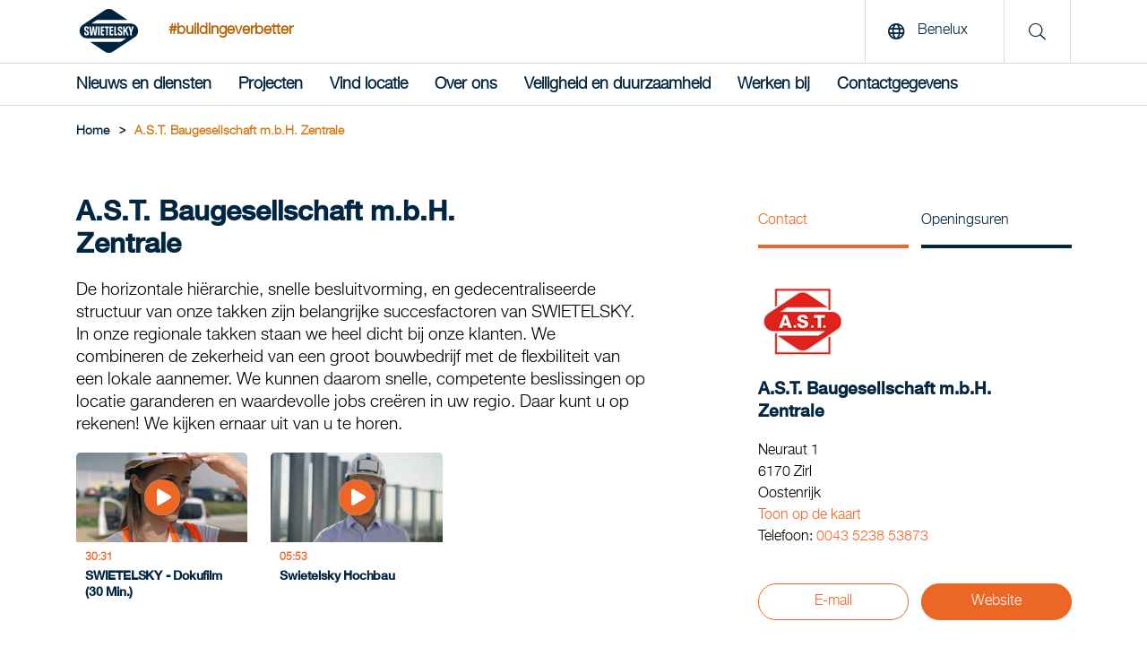

--- FILE ---
content_type: text/html; charset=utf-8
request_url: https://swietelsky-rail.nl/locatie/a-s-t-baugesellschaft-m-b-h-zentrale/
body_size: 12051
content:
<!doctype html>
<html lang="nl-NL">
<head>
<meta http-equiv="content-language" content="nl-NL">
<title>A.S.T. Baugesellschaft m.b.H. Zentrale | Swietelsky AG</title>
<meta charset="utf-8">
<link rel="apple-touch-icon" sizes="180x180" href="/img/favicons/apple-touch-icon.png">
<link rel="icon" type="image/png" sizes="32x32" href="/img/favicons/favicons/favicon-32x32.png">
<link rel="icon" type="image/png" sizes="16x16" href="/img/favicons/favicon-16x16.png">

<link rel="mask-icon" color="#5bbad5" href="/img/favicons/safari-pinned-tab.svg">
<meta name="msapplication-TileColor" content="#da532c">
<meta name="theme-color" content="#ffffff">
<link rel="shortcut icon" type="image/x-icon" href="/img/favicons/favicon.ico">
 <meta name="description" content="We bieden: Bouw, Full-service en algemene aannemer voor bouw, Projectontwikkeling onroerend goed. Topreferenties: Wohnanlage Untermarkt, Wohnanlage Kreuzbergstra&#223;e, Wohnanlage Anton-Auer-Stra&#223;e, Bauvorhaben Schubertblock-Mozartstra&#223;e" lang="nl-NL">
<meta name="keywords" content="Bouw, Full-service en algemene aannemer voor bouw, Projectontwikkeling onroerend goed, Wohnanlage Untermarkt, Wohnanlage Kreuzbergstra&#223;e, Wohnanlage Anton-Auer-Stra&#223;e, Bauvorhaben Schubertblock-Mozartstra&#223;e" lang="nl-NL">
 <meta property="og:description" content="We bieden: Bouw, Full-service en algemene aannemer voor bouw, Projectontwikkeling onroerend goed. Topreferenties: Wohnanlage Untermarkt, Wohnanlage Kreuzbergstra&#223;e, Wohnanlage Anton-Auer-Stra&#223;e, Bauvorhaben Schubertblock-Mozartstra&#223;e">
<meta property="og:title" content="A.S.T. Baugesellschaft m.b.H. Zentrale | Swietelsky AG">
<meta property="og:url" content="https://swietelsky-rail.nl/locatie/a-s-t-baugesellschaft-m-b-h-zentrale/">
<meta property="og:type" content="website">
<meta property="og:image" content="https://swietelsky-rail.nl/media/4zvbch3y/swie_seite_ueber_uns_header_3400_auf_2240x1040_rgb.jpg?mode=crop&amp;width=1200" />
 <meta name="twitter:card" content="summary">

<link rel="canonical" href="https://swietelsky-rail.nl/locatie/a-s-t-baugesellschaft-m-b-h-zentrale/" />
<meta name="viewport" content="width=device-width, initial-scale=1.0, maximum-scale=5.0">
<meta name="format-detection" content="telephone=no">
<link rel="preload" as="font" href="/fonts/HelveticaNeueLTStd-Md.woff2" type="font/woff2" crossorigin="anonymous">
<link rel="preload" as="font" href="/fonts/HelveticaNeueLTStd-Lt.woff2" type="font/woff2" crossorigin="anonymous">
<link rel="preload" as="font" href="/fonts/swietelsky-icons.woff2?72199193" type="font/woff2" crossorigin="anonymous">
<meta http-equiv="X-UA-Compatible" content="IE=edge">
<meta name="viewport" content="width=device-width, initial-scale=1">
<script>
//INITAL VALUE FOR SCRIPT LOADER
var _scripts = [];
var showInternationalPopup = false;
window.scriptFolder = window.location.origin + "/Scripts";
</script>
<link rel="stylesheet" href="/Css/swietelsky.min.css?v=1.0.9144.264458" />


</head>
<body>
 <script src="https://webcachex-eu.datareporter.eu/loader/v2/cmp-load.js?url=861b9b8f-de85-4c83-9ebc-37ab10fb2136.LPMHWrpwYZ12.8zL" defer></script>


<header class="mainHeader" aria-label="header">
<!--MAIN LOGO & SEARCH nl-->
<div class="top">
<div class="container">
<a href="/" class="logoLink" title="Swietelsky AG"><img src="/media/vy2bvaxq/swietelsky-logo.svg" alt="Swietelsky AG" width="93" height="49"/></a>
 <span class="hashtag en-only">#buildingeverbetter</span>
 <span class="hashtag mobile en-only">#buildingeverbetter</span>
 <div class="rightContent">
 <button class="openLanguage"><span class="icon"><i class="far fa-globe"></i></span> <span class="text">Benelux</span></button>
<div class="searchContainer">
<span class="icon"><i class="fal fa-search"></i></span>
</div>
  <button class="hamburger" aria-label="Menu">
<span class="icon open no-margin"><i class="far fa-bars"></i></span>
<span class="icon close no-margin"><i class="far fa-times"></i></span>
</button>
 </div>
</div>
</div>
<!--MAIN NAVIGATION-->
 <nav class="mainNavigation" aria-label="navigation">
<div class="container">
<ul class="navigationList">


 <li class="firstLevel">
 <a href="" class="navItem hasDropdown  " >Nieuws en diensten</a>

 <div class="dropdown">
<div class="innerFlex">
<div class="container">
<ul class="second_level_item">
<li>
<a href="#" class="navItem backNode">Nieuws en diensten</a>
</li>
 <li class="secondLevel">
 <a href="/de-verschillende-diensten/" class="navItem secondLevel  hasDropdown">De verschillende diensten</a>
  <ul class="third_level_item">
<li>
<a href="#" class="navItem backNode">De verschillende diensten</a>
</li>
 <li><a href="/spoorwegbouw/" class="navItem thirdLevel  ">Spoorwegbouw</a></li>
 </ul>

</li>
 <li class="secondLevel">
 <a href="/nieuws/" class="navItem secondLevel  ">Nieuws</a>
 
</li>
 </ul>
</div>
</div>
</div>

</li>
 <li class="firstLevel">
 <a href="/projecten/" class="navItem hasDropdown  " >Projecten</a>

 <div class="dropdown">
<div class="innerFlex">
<div class="container">
<ul class="second_level_item">
<li>
<a href="#" class="navItem backNode">Projecten</a>
</li>
 <li class="secondLevel">
 <a href="/projecten/metro-aan-zee-hoek-van-holland/" class="navItem secondLevel  ">Metro aan Zee - Hoek van Holland</a>
 
</li>
 <li class="secondLevel">
 <a href="/projecten/culemborg/" class="navItem secondLevel  ">Culemborg</a>
 
</li>
 <li class="secondLevel">
 <a href="/projecten/spoorverdubbeling-heerlen-landgraaf/" class="navItem secondLevel  ">Spoorverdubbeling Heerlen - Landgraaf</a>
 
</li>
 <li class="secondLevel">
 <a href="/projecten/willemsspoortunnel/" class="navItem secondLevel  ">Willemsspoortunnel</a>
 
</li>
 <li class="secondLevel">
 <a href="/projecten/hsl-kassel-fulda-duitsland/" class="navItem secondLevel  ">HSL Kassel - Fulda Duitsland</a>
 
</li>
 <li class="secondLevel">
 <a href="/projecten/wunderline/" class="navItem secondLevel  ">Wunderline</a>
 
</li>
 <li class="secondLevel">
 <a href="/projecten/opwaardering-maaslijn/" class="navItem secondLevel  ">Opwaardering Maaslijn</a>
 
</li>
 <li class="secondLevel">
 <a href="/projecten/hsl-belgie/" class="navItem secondLevel  ">HSL Belgi&#235;</a>
 
</li>
 <li class="secondLevel">
 <a href="/projecten/emplacement-maasvlakte-zuid/" class="navItem secondLevel  ">Emplacement Maasvlakte Zuid</a>
 
</li>
 <li class="secondLevel">
 <a href="/projecten/zuidwestboog-meteren/" class="navItem secondLevel  ">Zuidwestboog Meteren</a>
 
</li>
 </ul>
</div>
</div>
</div>

</li>
 <li class="firstLevel">
 <a href="/vind-locatie/" class="navItem   " >Vind locatie</a>


</li>
 <li class="firstLevel">
 <a href="" class="navItem hasDropdown  " >Over ons</a>

 <div class="dropdown">
<div class="innerFlex">
<div class="container">
<ul class="second_level_item">
<li>
<a href="#" class="navItem backNode">Over ons</a>
</li>
 <li class="secondLevel">
 <a href="/over-ons/ons-moederbedrijf/" class="navItem secondLevel  hasDropdown">Ons moederbedrijf</a>
  <ul class="third_level_item">
<li>
<a href="#" class="navItem backNode">Ons moederbedrijf</a>
</li>
 <li><a href="/over-ons/ons-moederbedrijf/onze-raad-van-bestuur/" class="navItem thirdLevel  ">Onze raad van bestuur</a></li>
 </ul>

</li>
 <li class="secondLevel">
 <a href="/over-ons/onze-normen-waarden/" class="navItem secondLevel  ">Onze normen &amp; waarden</a>
 
</li>
 <li class="secondLevel">
 <a href="/over-ons/geschiedenis/" class="navItem secondLevel  ">Geschiedenis</a>
 
</li>
 <li class="secondLevel">
 <a href="/over-ons/dit-doen-we/" class="navItem secondLevel  ">Dit doen we</a>
 
</li>
 <li class="secondLevel">
 <a href="/over-ons/sponsoring/" class="navItem secondLevel  ">Sponsoring</a>
 
</li>
 </ul>
</div>
</div>
</div>

</li>
 <li class="firstLevel">
 <a href="" class="navItem hasDropdown  " >Veiligheid en duurzaamheid</a>

 <div class="dropdown">
<div class="innerFlex">
<div class="container">
<ul class="second_level_item">
<li>
<a href="#" class="navItem backNode">Veiligheid en duurzaamheid</a>
</li>
 <li class="secondLevel">
 <a href="/veiligheid-en-duurzaamheid/onze-aanpak/" class="navItem secondLevel  ">Onze aanpak</a>
 
</li>
 <li class="secondLevel">
 <a href="/veiligheid-en-duurzaamheid/qhse/" class="navItem secondLevel  ">QHSE</a>
 
</li>
 <li class="secondLevel">
 <a href="/veiligheid-en-duurzaamheid/veiligheid/" class="navItem secondLevel  ">Veiligheid</a>
 
</li>
 <li class="secondLevel">
 <a href="/veiligheid-en-duurzaamheid/co2-documenten/" class="navItem secondLevel  ">CO2-documenten</a>
 
</li>
 <li class="secondLevel">
 <a href="/veiligheid-en-duurzaamheid/certificaten/" class="navItem secondLevel  ">Certificaten</a>
 
</li>
 </ul>
</div>
</div>
</div>

</li>
 <li class="firstLevel">
 <a href="" class="navItem hasDropdown  " >Werken bij</a>

 <div class="dropdown">
<div class="innerFlex">
<div class="container">
<ul class="second_level_item">
<li>
<a href="#" class="navItem backNode">Werken bij</a>
</li>
 <li class="secondLevel">
 <a href="/werken-bij/vacatures/" class="navItem secondLevel  ">Vacatures</a>
 
</li>
 <li class="secondLevel">
 <a href="/werken-bij/diversity-statement/" class="navItem secondLevel  ">Diversity Statement</a>
 
</li>
 <li class="secondLevel">
 <a href="/werken-bij/bswiet-duurzame-inzetbaarheid/" class="navItem secondLevel  ">BSWIET Duurzame Inzetbaarheid</a>
 
</li>
 </ul>
</div>
</div>
</div>

</li>
 <li class="firstLevel">
 <a href="" class="navItem hasDropdown  " >Contactgegevens</a>

 <div class="dropdown">
<div class="innerFlex">
<div class="container">
<ul class="second_level_item">
<li>
<a href="#" class="navItem backNode">Contactgegevens</a>
</li>
 <li class="secondLevel">
 <a href="/contactgegevens/contactpersonen/" class="navItem secondLevel  ">Contactpersonen</a>
 
</li>
 <li class="secondLevel">
 <a href="/contactgegevens/persberichten/" class="navItem secondLevel  ">Persberichten</a>
 
</li>
 <li class="secondLevel">
 <a href="/contactgegevens/beeldbank/" class="navItem secondLevel  ">Beeldbank</a>
 
</li>
 </ul>
</div>
</div>
</div>

</li>
 <div class="searchContainerNavigation">
<div class="row row--flex">
<div class="col-xxs-12">
<form id="searchFormMobile" action="/zoeken/" method="get">
<input type="text" name="q" placeholder="Suche" title="Zoeken"/>
<button type="submit" aria-label="search" class="button">
<i class="fal fa-search"></i>
</button>
</form>
</div>
</div>
</div>

<!--Load template dependencies-->
<script type="text/javascript">
var scripts_to_load = [
window.scriptFolder + "/main-menu.js"
];
_scripts = _scripts.concat(scripts_to_load);
</script>
</ul>
</div>
</nav>
</header>
<main>
<header>
 <div class="container">
<div class="breadcrumbs">
 <ul class="breadcrumb">
<li>
<a href="/"><span>Home</span></a>
<span class="divider">></span> </li>

 <li><span>A.S.T. Baugesellschaft m.b.H. Zentrale</span></li>
 </ul>
 <script type="application/ld+json">
{
"@context": "https://schema.org/",
"@type": "BreadcrumbList",
"itemListElement": [
 
{
"@type": "ListItem",
"position": 1,
"name": "Vind locatie",
"item": "https://swietelsky-rail.nl/vind-locatie/"
},

 
{
"@type": "ListItem",
"position": 2,
"name": "A.S.T. Baugesellschaft m.b.H. Zentrale"
}

 ]}//end json+ld
</script>
</div>
</div>

</header>

<div id="standort">
<div class="container">
<div class="section row">
<div class="col-xxs-12 col-md-7">
<h1 class="h2">
A.S.T. Baugesellschaft m.b.H.<br  />
<br hidden />
Zentrale
</h1>
<p>De horizontale hiërarchie, snelle besluitvorming, en gedecentraliseerde structuur van onze takken zijn belangrijke succesfactoren van SWIETELSKY. In onze regionale takken staan we heel dicht bij onze klanten. We combineren de zekerheid van een groot bouwbedrijf met de flexbiliteit van een lokale aannemer. We kunnen daarom snelle, competente beslissingen op locatie garanderen en waardevolle jobs creëren in uw regio. Daar kunt u op rekenen! We kijken ernaar uit van u te horen.</p>

 <!--section swie-tv-->
 <div class="slider blogSlider tvSlider small mobile_scrollable" data-grid="3" data-slideby="1">
<div class="blogActionContainer">
<span class="counter"><span class="current">01</span>/<span class="total">01</span></span>
<div class="sliderBtn backBtn js-slider-back"><i class="fas fa-chevron-left"></i></div>
<div class="sliderBtn nextBtn js-slider-next"><i class="fas fa-chevron-right"></i></div>
</div>
<div class="viewPort">
<ul class="sliderContainer" itemscope itemtype="http://schema.org/Collection">
 <li class="item" itemprop="video" itemscope itemtype="http://schema.org/VideoObject">

<a href="https://www.youtube.com/embed/JFlOmZuPc7w" class="yt-lightbox-item" data-src="https://www.youtube.com/embed/JFlOmZuPc7w?autoplay=1&allowfullscreen=1" aria-label="SWIETELSKY - Dokufilm (30 Min.)" itemprop="url">
<div class="contentHolder">
<div class="image-container">

 <picture title="SWIETELSKY - Dokufilm (30 Min.)" class="lazy replace">
 <source media="(min-width: 1200px)" srcset="/img/placeholder.jpg?mode=crop&amp;width=200&amp;height=100&amp;format=webp&amp;quality=90&amp;quality=1" data-srcset="https://i.ytimg.com/vi_webp/JFlOmZuPc7w/maxresdefault.webp">
 <source media="(min-width: 0)" srcset="/img/placeholder.jpg?mode=crop&amp;width=290&amp;height=220&amp;format=webp&amp;quality=90&amp;quality=1" data-srcset="https://i.ytimg.com/vi_webp/JFlOmZuPc7w/maxresdefault.webp">

 <img src="/img/placeholder.jpg?mode=crop&amp;width=200&amp;height=100&amp;format=webp&amp;quality=90&amp;quality=1" class="image preview " title="SWIETELSKY - Dokufilm (30 Min.)" alt="SWIETELSKY - Dokufilm (30 Min.)" />

</picture>
<noscript>
<picture title="SWIETELSKY - Dokufilm (30 Min.)" class="no-script">
<style type="text/css">
.lazy {
display: none;
}
</style>
 </picture>
</noscript>
 <div class="icon_play" style="background-image: url(/img/play.png"></div>
</div>
<div class="content">
<p class="date">
<span class="duration">
<span>30:31</span>
 <meta itemprop="duration" content="PT30M31S" />

</span>
</p>
<h3 class="h5" itemprop="name">
SWIETELSKY - Dokufilm (30 Min.)
</h3>
<meta itemprop="thumbnailUrl" content="https://i.ytimg.com/vi/JFlOmZuPc7w/maxresdefault.jpg" />
<meta itemprop="description" content="Die Swietelsky AG mit Sitz in Linz verf&#252;gt &#252;ber Filialen und Tochterfirmen in 19 verschiedenen L&#228;ndern, mehrere tausend qualifizierte Mitarbeiter und den Ruf, ein innovatives, leistungsf&#228;higes und verl&#228;ssliches Bauunternehmen zu sein. Am Heimatmarkt &#214;sterreich erstrecken sich die Aktivit&#228;ten auf die Sparten Hochbau, Tiefbau, Bahnbau und Tunnelbau. Dieser Film portraitiert SWIETELSKY aus der Perspektive seiner Mitarbeiterinnen und Mitarbeiter in den operativen Bereichen." />
<link itemprop="embedUrl" href="https://www.youtube.com/embed/JFlOmZuPc7w" hidden>
</div>
</div>
</a>
</li>
 <li class="item" itemprop="video" itemscope itemtype="http://schema.org/VideoObject">

<a href="https://www.youtube.com/embed/SLTIbUe3h8o" class="yt-lightbox-item" data-src="https://www.youtube.com/embed/SLTIbUe3h8o?autoplay=1&allowfullscreen=1" aria-label="Swietelsky Hochbau" itemprop="url">
<div class="contentHolder">
<div class="image-container">

 <picture title="Swietelsky Hochbau" class="lazy replace">
 <source media="(min-width: 1200px)" srcset="/img/placeholder.jpg?mode=crop&amp;width=200&amp;height=100&amp;format=webp&amp;quality=90&amp;quality=1" data-srcset="https://i.ytimg.com/vi_webp/SLTIbUe3h8o/maxresdefault.webp">
 <source media="(min-width: 0)" srcset="/img/placeholder.jpg?mode=crop&amp;width=290&amp;height=220&amp;format=webp&amp;quality=90&amp;quality=1" data-srcset="https://i.ytimg.com/vi_webp/SLTIbUe3h8o/maxresdefault.webp">

 <img src="/img/placeholder.jpg?mode=crop&amp;width=200&amp;height=100&amp;format=webp&amp;quality=90&amp;quality=1" class="image preview " title="Swietelsky Hochbau" alt="Swietelsky Hochbau" />

</picture>
<noscript>
<picture title="Swietelsky Hochbau" class="no-script">
<style type="text/css">
.lazy {
display: none;
}
</style>
 </picture>
</noscript>
 <div class="icon_play" style="background-image: url(/img/play.png"></div>
</div>
<div class="content">
<p class="date">
<span class="duration">
<span>05:53</span>
 <meta itemprop="duration" content="PT5M53S" />

</span>
</p>
<h3 class="h5" itemprop="name">
Swietelsky Hochbau
</h3>
<meta itemprop="thumbnailUrl" content="https://i.ytimg.com/vi/SLTIbUe3h8o/maxresdefault.jpg" />
<meta itemprop="description" content="SWIETELSKY ist in der Lage, Bauvorhaben jeder Gr&#246;&#223;enordnung effizient zu realisieren. So sind wir vertrauensw&#252;rdiger Ansprechpartner f&#252;r verschiedene Zielgruppen wie beispielsweise Familien beim Eigenheimbau, &#246;ffentliche Auftraggeber, Wohnungsgenossenschaften, private Investoren, Projektentwickler, Industrieunternehmen uvm. In jedem Fall kann sich der Bauherr darauf verlassen, dass SWIETELSKY auf solide Werte baut. Zuverl&#228;ssigkeit und wirtschaftliche Best&#228;ndigkeit sind Eigenschaften, die Auftraggeber an uns sch&#228;tzen. Eine enorme Vielfalt an Projekten beweist die Flexibilit&#228;t von SWIETELSKY als Auftragnehmer oder auch als Generalunternehmer. Mit umfassender Expertise – auch im modernen Holz- und Hybridbau – verstehen wir uns als baustoffneutraler Anbieter und sind allen Anforderungen gewachsen." />
<link itemprop="embedUrl" href="https://www.youtube.com/embed/SLTIbUe3h8o" hidden>
</div>
</div>
</a>
</li>
 </ul>
</div>
</div>
 </div>
<div class="col-xxs-12 col-sm-offset-2 col-sm-8 col-md-offset-1 col-md-4">
<div class="sidebar--switch">
<ul class="tabs">
<li>
<a href="#" class="tabSwitchItem active" data-target="sidebar_tab_1">Contact</a>
</li>
 <li>
<a href="#" class="tabSwitchItem" data-target="sidebar_tab_2">Openingsuren</a>
</li>
 </ul>
</div>
<aside class="sidebar-content">
 <div class="logo">
<div class="img-container">

 <picture title="A.S.T. Baugesellschaft m.b.H." class="lazy replace">
 <source media="(min-width: 0)" srcset="/img/placeholder.jpg?mode=crop&amp;width=200&amp;format=webp&amp;quality=90&amp;quality=1" data-srcset="/media/jxnoys2s/ast.jpg?anchor=center&amp;mode=crop&amp;width=200&amp;format=webp&amp;quality=90">
 
 <img src="/media/jxnoys2s/ast.jpg?mode=crop&amp;width=200&amp;format=webp&amp;quality=90" class="image preview " title="A.S.T. Baugesellschaft m.b.H." alt="A.S.T. Baugesellschaft m.b.H." itemprop="image" />

</picture>
<noscript>
<picture title="A.S.T. Baugesellschaft m.b.H." class="no-script">
<style type="text/css">
.lazy {
display: none;
}
</style>
 <source media="(min-width: 0)" srcset="/media/jxnoys2s/ast.jpg?mode=crop&amp;width=200&amp;format=webp&amp;quality=90">
 <img src="/media/jxnoys2s/ast.jpg" class="image preview" alt="A.S.T. Baugesellschaft m.b.H." />
</picture>
</noscript>

</div>
</div>
 <h3 class="h5">
A.S.T. Baugesellschaft m.b.H.<br  />
<br hidden />
Zentrale
</h3>
<br />
<div class="tabItem sidebar_tab_1 active">
<p class="medium">Neuraut 1</p>
<p class="medium">6170 Zirl</p>
<p class="medium">Oostenrijk</p>
<p class="medium"><a class="link" href="https://www.google.com/maps/search/?api=1&query=Neuraut+1%2c+6170+Zirl%2c+%c3%96sterreich" target="_blank">Toon op de kaart</a></p>
 <p class="medium">Telefoon: <a href="tel:0043523853873">0043 5238 53873</a></p>
 <div class="actionContainer">
 <a href="mailto:&#115;&#119;&#105;&#101;&#116;&#101;&#108;&#115;&#107;&#121;&#46;&#122;&#105;&#114;&#108;&#64;&#115;&#119;&#105;&#101;&#116;&#101;&#108;&#115;&#107;&#121;&#46;&#97;&#116;" class="button small button--goldTransparent" target="_blank">E-mail</a>
  <a href="https://www.ast-bau.at" target="_blank" class="button small button--gold">Website</a>
 </div>
</div>
 <div class="tabItem sidebar_tab_2">
 <p><time class="medium" itemprop="openingHours" datetime="Mo,Tu,We,Th 07:30-12:00"><span>Ma, Di, Wo, Do</span> <span>07:30 - 12:00</span></time></p>
 <p><time class="medium" itemprop="openingHours" datetime="Mo,Tu,We,Th 13:00-17:00"><span>Ma, Di, Wo, Do</span> <span>13:00 - 17:00</span></time></p>
 <p><time class="medium" itemprop="openingHours" datetime="Fr 07:30-12:30"><span>Vr</span> <span>07:30 - 12:30</span></time></p>
 </div>
 </aside>
</div>
</div>
</div>
<!--section leistungsspektrum-->
<section class="section section-standortLeistungsspektrum">
<div class="container">
<h2 class="slash"><span>We bieden</span></h2>
<div class="row row--flex">
 <div class="">
<h3 class="parent tabSwitchItem closable slide" data-target="leist_tab_0">Bouw <i class="fas fa-chevron-down"></i></h3>
<div class="tabItem leist_tab_0">
 <p class="child">Kantoren/ kantoorgebouwen</p>
 <p class="child">Eengezinswoningen</p>
 <p class="child">Winkelcentra</p>
 <p class="child">Gezondheidscentra</p>
 <p class="child">Hotels</p>
 <p class="child">Industriegebouwen</p>
 <p class="child">Openbare gebouwen</p>
 <p class="child">Residenti&#235;le gebouwen-/ huisvestingsontwikkeling</p>
 </div>
</div>
 <div class="">
<h3 class="parent tabSwitchItem closable slide" data-target="leist_tab_8">Gespecialiseerde competenties <i class="fas fa-chevron-down"></i></h3>
<div class="tabItem leist_tab_8">
 <p class="child">Full-service en algemene aannemer voor bouw</p>
 <p class="child">Projectontwikkeling onroerend goed</p>
 </div>
</div>
 <div class="">
<h3 class="parent tabSwitchItem closable slide" data-target="leist_tab_10">Thema <i class="fas fa-chevron-down"></i></h3>
<div class="tabItem leist_tab_10">
 <p class="childparent">Leven en werken</p>
 <p class="child">
Gedeeld residentieel gebouw
</p>
 <p class="child">
Sleutel-op-de-deurwoningen
</p>
 <p class="child">
Industri&#235;le bouw
</p>
 <p class="child">
Wolkenkrabbers
</p>
 <p class="child">
Kantoorgebouwen/ kantoorcomplexen
</p>
 <p class="childparent">Openbare instellingen</p>
 <p class="child">
Scholen/ kleuterscholen
</p>
 <p class="child">
Gezondheidsvoorzieningen en ziekenhuizen
</p>
 </div>
</div>
 </div>
</div>
</section>
<!--section top referenzen-->
 <section class="section section-blog">
<div class="container full">
<div class="slider referenzenSlider mobile_scrollable" data-grid="3" data-slideby="3">
<div class="container">
<h2 class="slash"><span>Topreferenties</span></h2>
 <div class="blogActionContainer">
<span class="counter"><span class="current">01</span>/<span class="total">05</span></span>
<div class="sliderBtn backBtn js-slider-back"><i class="fas fa-chevron-left"></i></div>
<div class="sliderBtn nextBtn js-slider-next"><i class="fas fa-chevron-right"></i></div>
</div>

<div class="viewPort">
<ul class="sliderContainer">

 <li class="item active ">
<article>
 <div class="countryLabel">Oostenrijk</div>
 <div class="image-container">


 <picture title="Wohnanlage Untermarkt - Bouw" class="lazy replace">
 <source media="(min-width: 0)" srcset="/img/placeholder.jpg?mode=crop&amp;width=545&amp;height=400&amp;format=webp&amp;quality=90&amp;quality=1" data-srcset="/media/rqbklzqd/wa-untermarkt.jpg?anchor=center&amp;mode=crop&amp;width=545&amp;height=400&amp;format=webp&amp;quality=90">
 
 <img class="image preview lightbox-item " data-preload="true" data-group="ap_0" src="defaultImgUrl" data-img-src="/media/rqbklzqd/wa-untermarkt.jpg?mode=crop&amp;width=1280&amp;format=webp&amp;quality=90" alt="Wohnanlage Untermarkt - Bouw" title="Wohnanlage Untermarkt - Bouw" itemprop="image" />

</picture>
<noscript>
<picture title="Wohnanlage Untermarkt - Bouw" class="no-script">
<style type="text/css">
.lazy {
display: none;
}
</style>
 <source media="(min-width: 0)" srcset="/media/rqbklzqd/wa-untermarkt.jpg?anchor=center&amp;mode=crop&amp;width=545&amp;height=400&amp;format=webp&amp;quality=90">
 <img src="/media/rqbklzqd/wa-untermarkt.jpg" class="image preview" alt="Wohnanlage Untermarkt - Bouw" />
</picture>
</noscript>
 </div>
<div class="content">
<h5>
Wohnanlage Untermarkt
</h5>
 <p class="categoryTitle">Categorie</p>
<p class="category">Bouw</p>
  </div>
</article>
</li>
 <li class="item active ">
<article>
 <div class="countryLabel">Oostenrijk</div>
 <div class="image-container">


 <picture title="Wohnanlage Kreuzbergstraße - Bouw" class="lazy replace">
 <source media="(min-width: 0)" srcset="/img/placeholder.jpg?mode=crop&amp;width=545&amp;height=400&amp;format=webp&amp;quality=90&amp;quality=1" data-srcset="/media/q0cjdkqr/kreuzbergstr.jpg?anchor=center&amp;mode=crop&amp;width=545&amp;height=400&amp;format=webp&amp;quality=90">
 
 <img class="image preview lightbox-item " data-preload="true" data-group="ap_1" src="defaultImgUrl" data-img-src="/media/q0cjdkqr/kreuzbergstr.jpg?mode=crop&amp;width=1280&amp;format=webp&amp;quality=90" alt="Wohnanlage Kreuzbergstraße - Bouw" title="Wohnanlage Kreuzbergstraße - Bouw" itemprop="image" />

</picture>
<noscript>
<picture title="Wohnanlage Kreuzbergstraße - Bouw" class="no-script">
<style type="text/css">
.lazy {
display: none;
}
</style>
 <source media="(min-width: 0)" srcset="/media/q0cjdkqr/kreuzbergstr.jpg?anchor=center&amp;mode=crop&amp;width=545&amp;height=400&amp;format=webp&amp;quality=90">
 <img src="/media/q0cjdkqr/kreuzbergstr.jpg" class="image preview" alt="Wohnanlage Kreuzbergstraße - Bouw" />
</picture>
</noscript>

 <picture title="Wohnanlage Kreuzbergstraße - Bouw" class="lazy replace">
 <source media="(min-width: 0)" srcset="/img/placeholder.jpg?mode=crop&amp;width=545&amp;height=400&amp;format=webp&amp;quality=90&amp;quality=1" data-srcset="/media/zmjhkkto/kreuzbergstr-2.jpg?anchor=center&amp;mode=crop&amp;width=545&amp;height=400&amp;format=webp&amp;quality=90">
 
 <img class="image preview lightbox-item hidden" data-preload="true" data-group="ap_1" src="defaultImgUrl" data-img-src="/media/zmjhkkto/kreuzbergstr-2.jpg?mode=crop&amp;width=1280&amp;format=webp&amp;quality=90" alt="Wohnanlage Kreuzbergstraße - Bouw" title="Wohnanlage Kreuzbergstraße - Bouw" itemprop="image" />

</picture>
<noscript>
<picture title="Wohnanlage Kreuzbergstraße - Bouw" class="no-script">
<style type="text/css">
.lazy {
display: none;
}
</style>
 <source media="(min-width: 0)" srcset="/media/zmjhkkto/kreuzbergstr-2.jpg?anchor=center&amp;mode=crop&amp;width=545&amp;height=400&amp;format=webp&amp;quality=90">
 <img src="/media/zmjhkkto/kreuzbergstr-2.jpg" class="image preview" alt="Wohnanlage Kreuzbergstraße - Bouw" />
</picture>
</noscript>
 </div>
<div class="content">
<h5>
Wohnanlage Kreuzbergstra&#223;e
</h5>
 <p class="categoryTitle">Categorie</p>
<p class="category">Bouw</p>
  </div>
</article>
</li>
 <li class="item active ">
<article>
 <div class="countryLabel">Oostenrijk</div>
 <div class="image-container">


 <picture title="Wohnanlage Anton-Auer-Straße - Bouw" class="lazy replace">
 <source media="(min-width: 0)" srcset="/img/placeholder.jpg?mode=crop&amp;width=545&amp;height=400&amp;format=webp&amp;quality=90&amp;quality=1" data-srcset="/media/vizflbo3/wa-anton-auer-stra&#223;e.jpg?anchor=center&amp;mode=crop&amp;width=545&amp;height=400&amp;format=webp&amp;quality=90">
 
 <img class="image preview lightbox-item " data-preload="true" data-group="ap_2" src="defaultImgUrl" data-img-src="/media/vizflbo3/wa-anton-auer-stra&#223;e.jpg?mode=crop&amp;width=1280&amp;format=webp&amp;quality=90" alt="Wohnanlage Anton-Auer-Straße - Bouw" title="Wohnanlage Anton-Auer-Straße - Bouw" itemprop="image" />

</picture>
<noscript>
<picture title="Wohnanlage Anton-Auer-Straße - Bouw" class="no-script">
<style type="text/css">
.lazy {
display: none;
}
</style>
 <source media="(min-width: 0)" srcset="/media/vizflbo3/wa-anton-auer-stra&#223;e.jpg?anchor=center&amp;mode=crop&amp;width=545&amp;height=400&amp;format=webp&amp;quality=90">
 <img src="/media/vizflbo3/wa-anton-auer-stra&#223;e.jpg" class="image preview" alt="Wohnanlage Anton-Auer-Straße - Bouw" />
</picture>
</noscript>
 </div>
<div class="content">
<h5>
Wohnanlage Anton-Auer-Stra&#223;e
</h5>
 <p class="categoryTitle">Categorie</p>
<p class="category">Bouw</p>
  </div>
</article>
</li>
 <li class="item  ">
<article>
 <div class="countryLabel">Oostenrijk</div>
 <div class="image-container">


 <picture title="Bauvorhaben Schubertblock-Mozartstraße - Bouw" class="lazy replace">
 <source media="(min-width: 0)" srcset="/img/placeholder.jpg?mode=crop&amp;width=545&amp;height=400&amp;format=webp&amp;quality=90&amp;quality=1" data-srcset="/media/1hpfursv/schubertblock.jpg?anchor=center&amp;mode=crop&amp;width=545&amp;height=400&amp;format=webp&amp;quality=90">
 
 <img class="image preview lightbox-item " data-preload="true" data-group="ap_3" src="defaultImgUrl" data-img-src="/media/1hpfursv/schubertblock.jpg?mode=crop&amp;width=1280&amp;format=webp&amp;quality=90" alt="Bauvorhaben Schubertblock-Mozartstraße - Bouw" title="Bauvorhaben Schubertblock-Mozartstraße - Bouw" itemprop="image" />

</picture>
<noscript>
<picture title="Bauvorhaben Schubertblock-Mozartstraße - Bouw" class="no-script">
<style type="text/css">
.lazy {
display: none;
}
</style>
 <source media="(min-width: 0)" srcset="/media/1hpfursv/schubertblock.jpg?anchor=center&amp;mode=crop&amp;width=545&amp;height=400&amp;format=webp&amp;quality=90">
 <img src="/media/1hpfursv/schubertblock.jpg" class="image preview" alt="Bauvorhaben Schubertblock-Mozartstraße - Bouw" />
</picture>
</noscript>
 </div>
<div class="content">
<h5>
Bauvorhaben Schubertblock-Mozartstra&#223;e
</h5>
 <p class="categoryTitle">Categorie</p>
<p class="category">Bouw</p>
  </div>
</article>
</li>

 <li class="item ">
<article>
<div class="countryLabel">Oostenrijk</div>
<div class="image-container">

 <picture title="Kom meer te weten over onze referentieprojecten tijdens een persoonlijk gesprek - Bouw" class="lazy replace">
 <source media="(min-width: 0)" srcset="/img/placeholder.jpg?mode=crop&amp;width=545&amp;height=400&amp;format=webp&amp;quality=90&amp;quality=1" data-srcset="/media/j5efr1i4/hochbau.jpg?anchor=center&amp;mode=crop&amp;width=545&amp;height=400&amp;format=webp&amp;quality=90">
 
 <img class="image preview lightbox-item " data-preload="true" data-group="ap_4" src="defaultImgUrl" data-img-src="/media/j5efr1i4/hochbau.jpg?mode=crop&amp;width=1280&amp;format=webp&amp;quality=90" alt="Kom meer te weten over onze referentieprojecten tijdens een persoonlijk gesprek - Bouw" title="Kom meer te weten over onze referentieprojecten tijdens een persoonlijk gesprek - Bouw" itemprop="image" />

</picture>
<noscript>
<picture title="Kom meer te weten over onze referentieprojecten tijdens een persoonlijk gesprek - Bouw" class="no-script">
<style type="text/css">
.lazy {
display: none;
}
</style>
 <source media="(min-width: 0)" srcset="/media/j5efr1i4/hochbau.jpg?anchor=center&amp;mode=crop&amp;width=545&amp;height=400&amp;format=webp&amp;quality=90">
 <img src="/media/j5efr1i4/hochbau.jpg" class="image preview" alt="Kom meer te weten over onze referentieprojecten tijdens een persoonlijk gesprek - Bouw" />
</picture>
</noscript>
 </div>
<div class="content">
<h5>Kom meer te weten over onze referentieprojecten tijdens een persoonlijk gesprek</h5>
<p class="categoryTitle">Categorie</p>
<p class="category">Bouw</p>
</div>
</article>
</li>
 <li class="item ">
<article>
<div class="countryLabel">Oostenrijk</div>
<div class="image-container">

 <picture title="Gespecialiseerde competenties" class="lazy replace">
 <source media="(min-width: 0)" srcset="/img/placeholder.jpg?mode=crop&amp;width=545&amp;height=400&amp;format=webp&amp;quality=90&amp;quality=1" data-srcset="/media/zu5pnbgo/total-und-generalunternehmerbau.jpg?anchor=center&amp;mode=crop&amp;width=545&amp;height=400&amp;format=webp&amp;quality=90">
 
 <img class="image preview lightbox-item " data-preload="true" data-group="ap_5" src="defaultImgUrl" data-img-src="/media/zu5pnbgo/total-und-generalunternehmerbau.jpg?mode=crop&amp;width=1280&amp;format=webp&amp;quality=90" alt="Gespecialiseerde competenties" title="Gespecialiseerde competenties" itemprop="image" />

</picture>
<noscript>
<picture title="Gespecialiseerde competenties" class="no-script">
<style type="text/css">
.lazy {
display: none;
}
</style>
 <source media="(min-width: 0)" srcset="/media/zu5pnbgo/total-und-generalunternehmerbau.jpg?anchor=center&amp;mode=crop&amp;width=545&amp;height=400&amp;format=webp&amp;quality=90">
 <img src="/media/zu5pnbgo/total-und-generalunternehmerbau.jpg" class="image preview" alt="Gespecialiseerde competenties" />
</picture>
</noscript>
 </div>
<div class="content">
<h5>Kom meer te weten over onze referentieprojecten tijdens een persoonlijk gesprek</h5>
<p class="categoryTitle">Categorie</p>
<p class="category">Full-service en algemene aannemer voor bouw</p>
</div>
</article>
</li>
 <li class="item ">
<article>
<div class="countryLabel">Oostenrijk</div>
<div class="image-container">

 <picture title="Gespecialiseerde competenties" class="lazy replace">
 <source media="(min-width: 0)" srcset="/img/placeholder.jpg?mode=crop&amp;width=545&amp;height=400&amp;format=webp&amp;quality=90&amp;quality=1" data-srcset="/media/ikpj5xwy/schl&#252;sselfertige-wohnimmobilien.jpg?anchor=center&amp;mode=crop&amp;width=545&amp;height=400&amp;format=webp&amp;quality=90">
 
 <img class="image preview lightbox-item " data-preload="true" data-group="ap_6" src="defaultImgUrl" data-img-src="/media/ikpj5xwy/schl&#252;sselfertige-wohnimmobilien.jpg?mode=crop&amp;width=1280&amp;format=webp&amp;quality=90" alt="Gespecialiseerde competenties" title="Gespecialiseerde competenties" itemprop="image" />

</picture>
<noscript>
<picture title="Gespecialiseerde competenties" class="no-script">
<style type="text/css">
.lazy {
display: none;
}
</style>
 <source media="(min-width: 0)" srcset="/media/ikpj5xwy/schl&#252;sselfertige-wohnimmobilien.jpg?anchor=center&amp;mode=crop&amp;width=545&amp;height=400&amp;format=webp&amp;quality=90">
 <img src="/media/ikpj5xwy/schl&#252;sselfertige-wohnimmobilien.jpg" class="image preview" alt="Gespecialiseerde competenties" />
</picture>
</noscript>
 </div>
<div class="content">
<h5>Kom meer te weten over onze referentieprojecten tijdens een persoonlijk gesprek</h5>
<p class="categoryTitle">Categorie</p>
<p class="category">Projectontwikkeling onroerend goed</p>
</div>
</article>
</li>
 </ul>
</div>
</div>
</div>
</div>
</section>

<!-- section karriere -->
<section class="section section-karriere section-standortLeistungsspektrum">
<div class="container">
<h2 class="slash"><span>Carri&#232;re</span></h2>
  <div class="row row--flex">
<div class="special_half">
 <div class="gruppe-inner-container">
<h3 class="parent">Vaak gezochte specialisten op locatie</h3>
 <p class="child">Bouwvoorman</p>
 <p class="child">Bouwtechnicus</p>
 </div>

 </div>
<div class="special_half">
<h3 class="center parent">Contactpersoon voor carri&#232;revragen</h3>
<ul class="teamContainer">
 <li class="item col-xxs-12">
<div class="center ">

 <picture title=" Denise Mössmer " class="lazy replace">
 <source media="(min-width: 0)" srcset="/img/placeholder.jpg?mode=crop&amp;width=255&amp;height=255&amp;format=webp&amp;quality=90&amp;quality=1" data-srcset="/img/placeholder-gender-frau.png?mode=crop&amp;width=255&amp;height=255&amp;format=webp&amp;quality=90">
 
 <img src="/img/placeholder-gender-frau.png?mode=crop&amp;width=255&amp;height=255&amp;format=webp&amp;quality=90" class="image preview " title=" Denise Mössmer " alt=" Denise Mössmer " itemprop="image" />

</picture>
<noscript>
<picture title=" Denise Mössmer " class="no-script">
<style type="text/css">
.lazy {
display: none;
}
</style>
 <source media="(min-width: 0)" srcset="/img/placeholder-gender-frau.png?mode=crop&amp;width=255&amp;height=255&amp;format=webp&amp;quality=90">
 <img src="/img/placeholder-gender-frau.png" class="image preview" alt=" Denise Mössmer " />
</picture>
</noscript>
 <div class="content">
<p><b> Denise Mössmer </b></p>

<div class="tels">
<a href="tel:0043523853873">0043 5238 53873</a>
</div>
<a href="mailto:&#115;&#119;&#105;&#101;&#116;&#101;&#108;&#115;&#107;&#121;&#46;&#122;&#105;&#114;&#108;&#64;&#115;&#119;&#105;&#101;&#116;&#101;&#108;&#115;&#107;&#121;&#46;&#97;&#116;">E-mail</a>
</div>
 </div>
</li>
 </ul>
</div>
</div>
</div>
</section>
<!--section team-->
 <section class="section section-team">
<div class="container">
<h2 class="slash"><span>Ons team</span></h2>
<h3 class="center parent">Contactpersoon voor klantenvragen</h3>
<ul class="teamContainer">
 <li class="item col-xxs-12 col-xs-6 col-md-4">
<div class="center ">

 <picture title=" Denise  Mössmer " class="lazy replace">
 <source media="(min-width: 0)" srcset="/img/placeholder.jpg?mode=crop&amp;width=255&amp;height=255&amp;format=webp&amp;quality=90&amp;quality=1" data-srcset="/img/placeholder-gender-frau.png?mode=crop&amp;width=255&amp;height=255&amp;format=webp&amp;quality=90">
 
 <img src="/img/placeholder-gender-frau.png?mode=crop&amp;width=255&amp;height=255&amp;format=webp&amp;quality=90" class="image preview w_border" title=" Denise  Mössmer " alt=" Denise  Mössmer " itemprop="image" />

</picture>
<noscript>
<picture title=" Denise  Mössmer " class="no-script">
<style type="text/css">
.lazy {
display: none;
}
</style>
 <source media="(min-width: 0)" srcset="/img/placeholder-gender-frau.png?mode=crop&amp;width=255&amp;height=255&amp;format=webp&amp;quality=90">
 <img src="/img/placeholder-gender-frau.png" class="image preview" alt=" Denise  Mössmer " />
</picture>
</noscript>
 <div class="content">
<p><b> Denise  Mössmer </b></p>

<div class="tels">
<a href="tel:0043523853873">0043 5238 53873</a>
</div>
<a class="link" href="mailto:swietelsky.zirl@swietelsky.at">E-mail</a>
</div>
 </div>
</li>
 </ul>
</div>
</section>
</div>
<!--Load template dependencies-->
<script type="text/javascript">
var scripts_to_load = [
window.scriptFolder + "/tabulator/tabulator.js",
window.scriptFolder + "/vendor/siema.min.js",
window.scriptFolder + "/lightbox.js",
window.scriptFolder + "/slider/slider.min.js"
];
_scripts = _scripts.concat(scripts_to_load);
</script>
<script type="application/ld+json">
{
"@context": "https://schema.org",
"@type": "LocalBusiness",
 "logo":"https://swietelsky-rail.nl/media/jxnoys2s/ast.jpg",
 "image": [
"https://swietelsky-rail.nl/media/jxnoys2s/ast.jpg?anchor=center&amp;mode=crop&amp;width=200&amp;format=webp&amp;quality=90&amp;rnd=132236437852400000"
],
"name": "A.S.T. Baugesellschaft m.b.H.  Zentrale",
"address": {
"@type": "PostalAddress",
"streetAddress": "Neuraut 1",
"addressLocality": "Zirl",
"postalCode": "6170",
"addressCountry": "Oostenrijk"
},
"url": "https://swietelsky-rail.nl/locatie/a-s-t-baugesellschaft-m-b-h-zentrale/",
"telephone": "0043523853873",
"email": "swietelsky.zirl@swietelsky.at",
"parentOrganization": {
"@type": "Corporation",
"url": "https://swietelsky-rail.nl/",
"name": "Swietelsky AG"
},
"openingHours": [
"Mo,Tu,We,Th 07:30-12:00","Mo,Tu,We,Th 13:00-17:00","Fr 07:30-12:30" ]
}
</script>

<footer>

<div class="seo-footer">
<div class="container">
<div class="row">
<nav class="col-xxs-12 col-md-4 col-lg-4">
<h2>Ontdek</h2>
 <ul>
 <li><a href="/spoorwegbouw/" target="_self">Spoorwegbouw</a></li>
 </ul>
 </nav>
<nav class="col-xxs-12 col-md-4 col-lg-4 ">
<h2>Nieuws</h2>
 <ul>
 <li><a href="/nieuws/kijkdag-spoorwerk-oisterwijk-op-8-februari-2026/" target="_blank">Kijkdag spoorwerk Oisterwijk op 8 februari 2026</a></li>
 <li><a href="/nieuws/emplacement-maasvlakte-zuid-van-braakliggend-terrein-naar-logistiek-knooppunt/" target="_blank">Emplacement Maasvlakte Zuid: van braakliggend terrein naar logistiek knooppunt</a></li>
 <li><a href="/nieuws/startsein-bouw-spooremplacement-maasvlakte-zuid/" target="_blank">Startsein bouw spooremplacement Maasvlakte Zuid</a></li>
 <li><a href="/nieuws/opening-nieuwbouw-klaar-voor-de-toekomst/" target="_blank">Opening nieuwbouw: klaar voor de toekomst!</a></li>
 <li><a href="/nieuws/swietelsky-tekent-nieuw-contractvorm-gebiedsrealisatie/" target="_blank">Swietelsky tekent nieuw contractvorm gebiedsrealisatie</a></li>
 <li><a href="/nieuws/swietelsky-start-in-2026-met-volgende-fase-zuidwestboog-meteren/" target="_blank">Swietelsky start in 2026 met volgende fase Zuidwestboog Meteren</a></li>
 </ul>
 </nav>
<nav class="col-xxs-12 col-md-4 col-lg-3 col-lg-offset-1">
<h2>In detail</h2>
 <ul>
 <li><a href="/nieuws/" target="_self">Nieuws</a></li>
 <li><a href="/projecten/metro-aan-zee-hoek-van-holland/" target="_self">Metro aan Zee - Hoek van Holland</a></li>
 <li><a href="/projecten/spoorverdubbeling-heerlen-landgraaf/" target="_self">Spoorverdubbeling Heerlen - Landgraaf</a></li>
 <li><a href="/projecten/opwaardering-maaslijn/" target="_self">Opwaardering Maaslijn</a></li>
 <li><a href="/projecten/zuidwestboog-meteren/" target="_self">Zuidwestboog Meteren</a></li>
 <li><a href="/vind-locatie/" target="_self">Vind locatie</a></li>
 <li><a href="/werken-bij/vacatures/" target="_self">Vacatures</a></li>
 <li><a href="/werken-bij/bswiet-duurzame-inzetbaarheid/" target="_self">BSWIET Duurzame Inzetbaarheid</a></li>
 <li><a href="/swietelsky-ag/duurzaamheidsrapport/" target="_self">Duurzaamheidsrapport</a></li>
 <li><a href="/swietelsky-ag/groep-strategie-belastingen/" target="_self">Groep strategie belastingen</a></li>
 <li><a href="/swietelsky-ag/historische-verantwoordelijkheid/" target="_self">Historische verantwoordelijkheid</a></li>
 <li><a href="/gedragscode/" target="_self">Gedragscode</a></li>
 <li><a href="/jaarverslag/" target="_self">Jaarverslag</a></li>
 </ul>
 </nav>
</div>
</div>
</div>
</footer>
</main>

<aside id="searchDropdown">
<div class="top">
<div class="container">
<a href="/" class="logoLink" title="Swietelsky AG"><img src="/media/vy2bvaxq/swietelsky-logo.svg" alt="Swietelsky AG" width="116" height="49" /></a>
<div class="rightContent">
<button class="hamburger" name="Menu" aria-label="Menu">
<span class="icon no-margin"><i class="far fa-times"></i></span>
</button>
</div>
</div>
</div>
<div class="container">
<div class="row row--flex">
<div class="col-xxs-10 col-xxs-offset-1 col-md-8 col-md-offset-2">
<form id="searchForm" action="/zoeken/" method="get">
<input type="text" name="q" placeholder="Zoeken" title="Zoeken" />
<button type="submit" aria-label="search" class="button">
<i class="fal fa-search"></i>
</button>
</form>
</div>
</div>
</div>
</aside>

 <aside id="landChooser">
<div class="top">
<div class="container">
<a href="/" class="logoLink" title="Swietelsky AG"><img src="/media/vy2bvaxq/swietelsky-logo.svg" alt="Swietelsky AG" width="116" height="49" /></a>
<div class="rightContent">
<button class="hamburger" aria-label="Menu">
<span class="icon no-margin"><i class="far fa-times"></i></span>
</button>
</div>
</div>
</div>
<div class="container">
<div class="row row--flex">
<nav class="col-xxs-12 col-md-5 col-lg-4" aria-labelledby="Land">
<h2 class="pageTitle">Land</h2>
<div class="scroll-lands">
<ul>
 <li class=""><a lang="de" href="https://www.swietelsky.at/">&#214;sterreich</a></li>
 <li class=""><a lang="cs" href="https://www.swietelsky.cz/">Česk&#225; republika</a></li>
 <li class=""><a lang="de-DE" href="https://www.swietelsky.de/">Deutschland</a></li>
 <li class=""><a lang="en" href="https://www.swietelsky.com/">International</a></li>
 <li class=""><a lang="hu" href="https://www.swietelsky.hu/">Magyarorsz&#225;g</a></li>
 <li class=""><a lang="en-AU" href="https://www.swietelsky.com.au/">Australia</a></li>
 <li class=""><a lang="da" href="https://www.swietelsky.dk/">Danmark</a></li>
 <li class=""><a lang="en-GB" href="https://www.swietelsky.co.uk/">United Kingdom</a></li>
 <li class=""><a lang="it" href="https://www.swietelsky.it/">Italia</a></li>
 <li class=""><a lang="hr" href="https://www.swietelsky.hr/">Hrvatska</a></li>
 <li class="active"><a lang="nl" href="/">Benelux</a></li>
 <li class=""><a lang="no" href="https://www.swietelsky.no/">Norge</a></li>
 <li class=""><a lang="pl" href="https://www.swietelsky.pl/">Polska</a></li>
 <li class=""><a lang="ro" href="https://www.swietelsky.ro/">Rom&#226;nia</a></li>
 <li class=""><a lang="de-CH" href="https://www.swietelsky.ch/">Schweiz</a></li>
 <li class=""><a lang="sk" href="https://www.swietelsky.sk/">Slovensko</a></li>
 </ul>
<div class="shadow"></div>
</div>
</nav>
<div class="col-md-4 col-lg-4 hiddenOnTablet"></div>
<div class="col-md-3 col-lg-4 hiddenOnTablet"></div>
</div>
</div>
</aside>


<footer>
<div class="container">
<div class="row row--flex flex-hcenter">
<div class="col-xxs-12 col-md-3 col-lg-3">
<a href="/"><img src="/media/vy2bvaxq/swietelsky-logo.svg" width="240" class="footer_logo" alt="Swietelsky Logo"/></a>
</div>
 <div class="col-xxs-12 col-md-4 col-lg-3 border-left navigationParent">
<nav>
<h2 class="plain small special_margin">SWIETELSKY op sociale media</h2>
 <a href="https://www.facebook.com/SwietelskyRailBenelux" class="socialLink fab fa-facebook-f" target="_blank" rel="noopener"><span class="sr-only">Facebook</span></a>
  <a href="https://www.instagram.com/swietelskyrail/" class="socialLink fab fa-instagram" target="_blank" rel="noopener"><span class="sr-only">Instagram</span></a>
  <a href="https://www.linkedin.com/company/swietelsky-rail-benelux-b.v" class="socialLink fab fa-linkedin-in" target="_blank" rel="noopener"><span class="sr-only">LinkedIn</span></a>
  <a href="https://www.youtube.com/@swietelskyrailbenelux3109" class="socialLink fab fa-youtube" target="_blank" rel="noopener"><span class="sr-only">YouTube</span></a>
  </nav>
</div>
 </div>
 <div class="bottom_link_holder center">
<nav>
 <a href="/colofon/" class="">Colofon</a>
 <a href="/contact/" class="">Contact</a>
 <a href="/juridische-informatie-gegevensbescherming/" class="">Juridische Informatie &amp; Gegevensbescherming</a>
 </nav>
</div>

<div class="bottom_link_holder center">
<p>© Copyright 2026 Swietelsky AG</p>
</div>
</div>
</footer>

<script type="text/javascript">
// global vars
var googleMapsApiKey = "";
// array unique
Array.prototype.unique = function()
{
var a = this.concat();
for (var i = 0; i < a.length; ++i)
{
for (var j = i + 1; j < a.length; ++j)
{
if (a[i] === a[j])
a.splice(j--, 1);
}
}
return a;
};
</script>
 <script src="/Scripts/picturefill.min.js" async></script>
<script src="/Scripts/chart-2.9.4.min.js"></script>
<script src="/Scripts/swietelsky-complete.min.js?v1=1.0.9144.26445" defer></script>

<script>

window.webPNotSupported = false;
</script>

</body>
</html>
